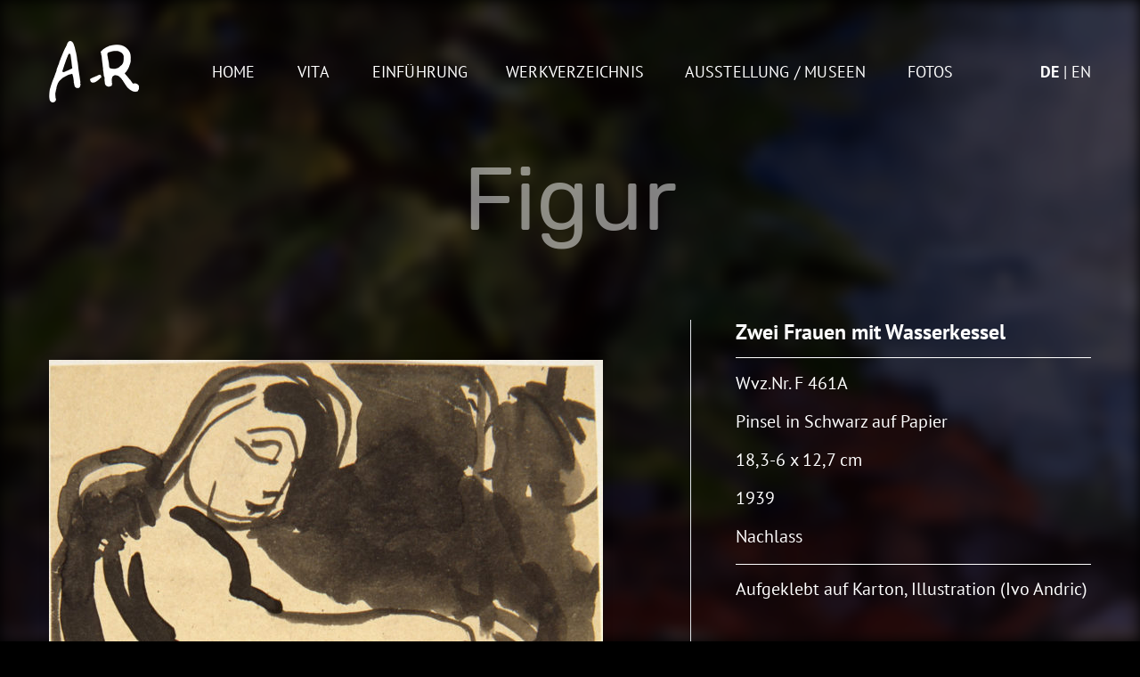

--- FILE ---
content_type: text/html; charset=UTF-8
request_url: https://www.anta-rupflin.de/art/zwei-frauen-mit-wasserkessel-2/
body_size: 6981
content:
<!DOCTYPE html><html lang="de-DE"><head><meta charset="UTF-8"><meta name="viewport" content="width=device-width, initial-scale=1"><meta http-equiv="X-UA-Compatible" content="IE=edge"><link rel="profile" href="http://gmpg.org/xfn/11"><link rel="pingback" href="https://www.anta-rupflin.de/xmlrpc.php"><meta name='robots' content='index, follow, max-image-preview:large, max-snippet:-1, max-video-preview:-1' /><link rel="alternate" hreflang="de" href="https://www.anta-rupflin.de/art/zwei-frauen-mit-wasserkessel-2/" /><link rel="alternate" hreflang="en" href="https://www.anta-rupflin.de/en/art/zwei-frauen-mit-wasserkessel-2/" /><link rel="alternate" hreflang="x-default" href="https://www.anta-rupflin.de/art/zwei-frauen-mit-wasserkessel-2/" /><title>Zwei Frauen mit Wasserkessel - AR</title><link rel="canonical" href="https://www.anta-rupflin.de/art/zwei-frauen-mit-wasserkessel-2/" /><meta property="og:locale" content="de_DE" /><meta property="og:type" content="article" /><meta property="og:title" content="Zwei Frauen mit Wasserkessel - AR" /><meta property="og:description" content="Aufgeklebt auf Karton, Illustration (Ivo Andric)" /><meta property="og:url" content="https://www.anta-rupflin.de/art/zwei-frauen-mit-wasserkessel-2/" /><meta property="og:site_name" content="AR" /><meta property="article:modified_time" content="2020-04-01T13:33:08+00:00" /><meta property="og:image" content="https://www.anta-rupflin.de/wp-content/uploads/2020/03/F461A-696x1024.jpg" /><meta property="og:image:width" content="696" /><meta property="og:image:height" content="1024" /><meta property="og:image:type" content="image/jpeg" /><meta name="twitter:card" content="summary_large_image" /> <script type="application/ld+json" class="yoast-schema-graph">{"@context":"https://schema.org","@graph":[{"@type":"WebPage","@id":"https://www.anta-rupflin.de/art/zwei-frauen-mit-wasserkessel-2/","url":"https://www.anta-rupflin.de/art/zwei-frauen-mit-wasserkessel-2/","name":"Zwei Frauen mit Wasserkessel - AR","isPartOf":{"@id":"https://www.anta-rupflin.de/#website"},"primaryImageOfPage":{"@id":"https://www.anta-rupflin.de/art/zwei-frauen-mit-wasserkessel-2/#primaryimage"},"image":{"@id":"https://www.anta-rupflin.de/art/zwei-frauen-mit-wasserkessel-2/#primaryimage"},"thumbnailUrl":"https://www.anta-rupflin.de/wp-content/uploads/2020/03/F461A.jpg","datePublished":"2020-03-02T13:10:43+00:00","dateModified":"2020-04-01T13:33:08+00:00","breadcrumb":{"@id":"https://www.anta-rupflin.de/art/zwei-frauen-mit-wasserkessel-2/#breadcrumb"},"inLanguage":"de","potentialAction":[{"@type":"ReadAction","target":["https://www.anta-rupflin.de/art/zwei-frauen-mit-wasserkessel-2/"]}]},{"@type":"ImageObject","inLanguage":"de","@id":"https://www.anta-rupflin.de/art/zwei-frauen-mit-wasserkessel-2/#primaryimage","url":"https://www.anta-rupflin.de/wp-content/uploads/2020/03/F461A.jpg","contentUrl":"https://www.anta-rupflin.de/wp-content/uploads/2020/03/F461A.jpg","width":1305,"height":1920},{"@type":"BreadcrumbList","@id":"https://www.anta-rupflin.de/art/zwei-frauen-mit-wasserkessel-2/#breadcrumb","itemListElement":[{"@type":"ListItem","position":1,"name":"Home","item":"https://www.anta-rupflin.de/"},{"@type":"ListItem","position":2,"name":"Zwei Frauen mit Wasserkessel"}]},{"@type":"WebSite","@id":"https://www.anta-rupflin.de/#website","url":"https://www.anta-rupflin.de/","name":"AR","description":"","publisher":{"@id":"https://www.anta-rupflin.de/#/schema/person/d863fb43ab5aabd0e518b6933feff2bb"},"potentialAction":[{"@type":"SearchAction","target":{"@type":"EntryPoint","urlTemplate":"https://www.anta-rupflin.de/?s={search_term_string}"},"query-input":{"@type":"PropertyValueSpecification","valueRequired":true,"valueName":"search_term_string"}}],"inLanguage":"de"},{"@type":["Person","Organization"],"@id":"https://www.anta-rupflin.de/#/schema/person/d863fb43ab5aabd0e518b6933feff2bb","name":"Cornelia Kraus","image":{"@type":"ImageObject","inLanguage":"de","@id":"https://www.anta-rupflin.de/#/schema/person/image/","url":"https://secure.gravatar.com/avatar/e97d78cb210d5c88a4dbcc9d752aa8871b237d488fd13503bea636004b003447?s=96&d=mm&r=g","contentUrl":"https://secure.gravatar.com/avatar/e97d78cb210d5c88a4dbcc9d752aa8871b237d488fd13503bea636004b003447?s=96&d=mm&r=g","caption":"Cornelia Kraus"},"logo":{"@id":"https://www.anta-rupflin.de/#/schema/person/image/"}}]}</script> <link rel="alternate" type="application/rss+xml" title="AR &raquo; Feed" href="https://www.anta-rupflin.de/feed/" /><link rel="alternate" title="oEmbed (JSON)" type="application/json+oembed" href="https://www.anta-rupflin.de/wp-json/oembed/1.0/embed?url=https%3A%2F%2Fwww.anta-rupflin.de%2Fart%2Fzwei-frauen-mit-wasserkessel-2%2F" /><link rel="alternate" title="oEmbed (XML)" type="text/xml+oembed" href="https://www.anta-rupflin.de/wp-json/oembed/1.0/embed?url=https%3A%2F%2Fwww.anta-rupflin.de%2Fart%2Fzwei-frauen-mit-wasserkessel-2%2F&#038;format=xml" /><style id='wp-img-auto-sizes-contain-inline-css' type='text/css'>img:is([sizes=auto i],[sizes^="auto," i]){contain-intrinsic-size:3000px 1500px}
/*# sourceURL=wp-img-auto-sizes-contain-inline-css */</style><link rel='stylesheet' id='wp-block-library-css' href='https://www.anta-rupflin.de/wp-includes/css/dist/block-library/style.min.css?ver=6.9' type='text/css' media='all' /><style id='global-styles-inline-css' type='text/css'>:root{--wp--preset--aspect-ratio--square: 1;--wp--preset--aspect-ratio--4-3: 4/3;--wp--preset--aspect-ratio--3-4: 3/4;--wp--preset--aspect-ratio--3-2: 3/2;--wp--preset--aspect-ratio--2-3: 2/3;--wp--preset--aspect-ratio--16-9: 16/9;--wp--preset--aspect-ratio--9-16: 9/16;--wp--preset--color--black: #000000;--wp--preset--color--cyan-bluish-gray: #abb8c3;--wp--preset--color--white: #ffffff;--wp--preset--color--pale-pink: #f78da7;--wp--preset--color--vivid-red: #cf2e2e;--wp--preset--color--luminous-vivid-orange: #ff6900;--wp--preset--color--luminous-vivid-amber: #fcb900;--wp--preset--color--light-green-cyan: #7bdcb5;--wp--preset--color--vivid-green-cyan: #00d084;--wp--preset--color--pale-cyan-blue: #8ed1fc;--wp--preset--color--vivid-cyan-blue: #0693e3;--wp--preset--color--vivid-purple: #9b51e0;--wp--preset--gradient--vivid-cyan-blue-to-vivid-purple: linear-gradient(135deg,rgb(6,147,227) 0%,rgb(155,81,224) 100%);--wp--preset--gradient--light-green-cyan-to-vivid-green-cyan: linear-gradient(135deg,rgb(122,220,180) 0%,rgb(0,208,130) 100%);--wp--preset--gradient--luminous-vivid-amber-to-luminous-vivid-orange: linear-gradient(135deg,rgb(252,185,0) 0%,rgb(255,105,0) 100%);--wp--preset--gradient--luminous-vivid-orange-to-vivid-red: linear-gradient(135deg,rgb(255,105,0) 0%,rgb(207,46,46) 100%);--wp--preset--gradient--very-light-gray-to-cyan-bluish-gray: linear-gradient(135deg,rgb(238,238,238) 0%,rgb(169,184,195) 100%);--wp--preset--gradient--cool-to-warm-spectrum: linear-gradient(135deg,rgb(74,234,220) 0%,rgb(151,120,209) 20%,rgb(207,42,186) 40%,rgb(238,44,130) 60%,rgb(251,105,98) 80%,rgb(254,248,76) 100%);--wp--preset--gradient--blush-light-purple: linear-gradient(135deg,rgb(255,206,236) 0%,rgb(152,150,240) 100%);--wp--preset--gradient--blush-bordeaux: linear-gradient(135deg,rgb(254,205,165) 0%,rgb(254,45,45) 50%,rgb(107,0,62) 100%);--wp--preset--gradient--luminous-dusk: linear-gradient(135deg,rgb(255,203,112) 0%,rgb(199,81,192) 50%,rgb(65,88,208) 100%);--wp--preset--gradient--pale-ocean: linear-gradient(135deg,rgb(255,245,203) 0%,rgb(182,227,212) 50%,rgb(51,167,181) 100%);--wp--preset--gradient--electric-grass: linear-gradient(135deg,rgb(202,248,128) 0%,rgb(113,206,126) 100%);--wp--preset--gradient--midnight: linear-gradient(135deg,rgb(2,3,129) 0%,rgb(40,116,252) 100%);--wp--preset--font-size--small: 13px;--wp--preset--font-size--medium: 20px;--wp--preset--font-size--large: 36px;--wp--preset--font-size--x-large: 42px;--wp--preset--spacing--20: 0.44rem;--wp--preset--spacing--30: 0.67rem;--wp--preset--spacing--40: 1rem;--wp--preset--spacing--50: 1.5rem;--wp--preset--spacing--60: 2.25rem;--wp--preset--spacing--70: 3.38rem;--wp--preset--spacing--80: 5.06rem;--wp--preset--shadow--natural: 6px 6px 9px rgba(0, 0, 0, 0.2);--wp--preset--shadow--deep: 12px 12px 50px rgba(0, 0, 0, 0.4);--wp--preset--shadow--sharp: 6px 6px 0px rgba(0, 0, 0, 0.2);--wp--preset--shadow--outlined: 6px 6px 0px -3px rgb(255, 255, 255), 6px 6px rgb(0, 0, 0);--wp--preset--shadow--crisp: 6px 6px 0px rgb(0, 0, 0);}:where(.is-layout-flex){gap: 0.5em;}:where(.is-layout-grid){gap: 0.5em;}body .is-layout-flex{display: flex;}.is-layout-flex{flex-wrap: wrap;align-items: center;}.is-layout-flex > :is(*, div){margin: 0;}body .is-layout-grid{display: grid;}.is-layout-grid > :is(*, div){margin: 0;}:where(.wp-block-columns.is-layout-flex){gap: 2em;}:where(.wp-block-columns.is-layout-grid){gap: 2em;}:where(.wp-block-post-template.is-layout-flex){gap: 1.25em;}:where(.wp-block-post-template.is-layout-grid){gap: 1.25em;}.has-black-color{color: var(--wp--preset--color--black) !important;}.has-cyan-bluish-gray-color{color: var(--wp--preset--color--cyan-bluish-gray) !important;}.has-white-color{color: var(--wp--preset--color--white) !important;}.has-pale-pink-color{color: var(--wp--preset--color--pale-pink) !important;}.has-vivid-red-color{color: var(--wp--preset--color--vivid-red) !important;}.has-luminous-vivid-orange-color{color: var(--wp--preset--color--luminous-vivid-orange) !important;}.has-luminous-vivid-amber-color{color: var(--wp--preset--color--luminous-vivid-amber) !important;}.has-light-green-cyan-color{color: var(--wp--preset--color--light-green-cyan) !important;}.has-vivid-green-cyan-color{color: var(--wp--preset--color--vivid-green-cyan) !important;}.has-pale-cyan-blue-color{color: var(--wp--preset--color--pale-cyan-blue) !important;}.has-vivid-cyan-blue-color{color: var(--wp--preset--color--vivid-cyan-blue) !important;}.has-vivid-purple-color{color: var(--wp--preset--color--vivid-purple) !important;}.has-black-background-color{background-color: var(--wp--preset--color--black) !important;}.has-cyan-bluish-gray-background-color{background-color: var(--wp--preset--color--cyan-bluish-gray) !important;}.has-white-background-color{background-color: var(--wp--preset--color--white) !important;}.has-pale-pink-background-color{background-color: var(--wp--preset--color--pale-pink) !important;}.has-vivid-red-background-color{background-color: var(--wp--preset--color--vivid-red) !important;}.has-luminous-vivid-orange-background-color{background-color: var(--wp--preset--color--luminous-vivid-orange) !important;}.has-luminous-vivid-amber-background-color{background-color: var(--wp--preset--color--luminous-vivid-amber) !important;}.has-light-green-cyan-background-color{background-color: var(--wp--preset--color--light-green-cyan) !important;}.has-vivid-green-cyan-background-color{background-color: var(--wp--preset--color--vivid-green-cyan) !important;}.has-pale-cyan-blue-background-color{background-color: var(--wp--preset--color--pale-cyan-blue) !important;}.has-vivid-cyan-blue-background-color{background-color: var(--wp--preset--color--vivid-cyan-blue) !important;}.has-vivid-purple-background-color{background-color: var(--wp--preset--color--vivid-purple) !important;}.has-black-border-color{border-color: var(--wp--preset--color--black) !important;}.has-cyan-bluish-gray-border-color{border-color: var(--wp--preset--color--cyan-bluish-gray) !important;}.has-white-border-color{border-color: var(--wp--preset--color--white) !important;}.has-pale-pink-border-color{border-color: var(--wp--preset--color--pale-pink) !important;}.has-vivid-red-border-color{border-color: var(--wp--preset--color--vivid-red) !important;}.has-luminous-vivid-orange-border-color{border-color: var(--wp--preset--color--luminous-vivid-orange) !important;}.has-luminous-vivid-amber-border-color{border-color: var(--wp--preset--color--luminous-vivid-amber) !important;}.has-light-green-cyan-border-color{border-color: var(--wp--preset--color--light-green-cyan) !important;}.has-vivid-green-cyan-border-color{border-color: var(--wp--preset--color--vivid-green-cyan) !important;}.has-pale-cyan-blue-border-color{border-color: var(--wp--preset--color--pale-cyan-blue) !important;}.has-vivid-cyan-blue-border-color{border-color: var(--wp--preset--color--vivid-cyan-blue) !important;}.has-vivid-purple-border-color{border-color: var(--wp--preset--color--vivid-purple) !important;}.has-vivid-cyan-blue-to-vivid-purple-gradient-background{background: var(--wp--preset--gradient--vivid-cyan-blue-to-vivid-purple) !important;}.has-light-green-cyan-to-vivid-green-cyan-gradient-background{background: var(--wp--preset--gradient--light-green-cyan-to-vivid-green-cyan) !important;}.has-luminous-vivid-amber-to-luminous-vivid-orange-gradient-background{background: var(--wp--preset--gradient--luminous-vivid-amber-to-luminous-vivid-orange) !important;}.has-luminous-vivid-orange-to-vivid-red-gradient-background{background: var(--wp--preset--gradient--luminous-vivid-orange-to-vivid-red) !important;}.has-very-light-gray-to-cyan-bluish-gray-gradient-background{background: var(--wp--preset--gradient--very-light-gray-to-cyan-bluish-gray) !important;}.has-cool-to-warm-spectrum-gradient-background{background: var(--wp--preset--gradient--cool-to-warm-spectrum) !important;}.has-blush-light-purple-gradient-background{background: var(--wp--preset--gradient--blush-light-purple) !important;}.has-blush-bordeaux-gradient-background{background: var(--wp--preset--gradient--blush-bordeaux) !important;}.has-luminous-dusk-gradient-background{background: var(--wp--preset--gradient--luminous-dusk) !important;}.has-pale-ocean-gradient-background{background: var(--wp--preset--gradient--pale-ocean) !important;}.has-electric-grass-gradient-background{background: var(--wp--preset--gradient--electric-grass) !important;}.has-midnight-gradient-background{background: var(--wp--preset--gradient--midnight) !important;}.has-small-font-size{font-size: var(--wp--preset--font-size--small) !important;}.has-medium-font-size{font-size: var(--wp--preset--font-size--medium) !important;}.has-large-font-size{font-size: var(--wp--preset--font-size--large) !important;}.has-x-large-font-size{font-size: var(--wp--preset--font-size--x-large) !important;}
/*# sourceURL=global-styles-inline-css */</style><style id='classic-theme-styles-inline-css' type='text/css'>/*! This file is auto-generated */
.wp-block-button__link{color:#fff;background-color:#32373c;border-radius:9999px;box-shadow:none;text-decoration:none;padding:calc(.667em + 2px) calc(1.333em + 2px);font-size:1.125em}.wp-block-file__button{background:#32373c;color:#fff;text-decoration:none}
/*# sourceURL=/wp-includes/css/classic-themes.min.css */</style><link rel='stylesheet' id='foobox-free-min-css' href='https://www.anta-rupflin.de/wp-content/plugins/foobox-image-lightbox/free/css/foobox.free.min.css?ver=2.7.35' type='text/css' media='all' /><link rel='stylesheet' id='fancyboxcssjqueryfancyboxmincss-css' href='https://www.anta-rupflin.de/wp-content/themes/artheme/inc/vendors/fancybox/css/jquery.fancybox.min.css?ver=1.0.27' type='text/css' media='all' /><link rel='stylesheet' id='bootstrap-css-css' href='https://www.anta-rupflin.de/wp-content/themes/artheme/inc/vendors/bootstrap/css/bootstrap.min.css?ver=1.0.27' type='text/css' media='all' /><link rel='stylesheet' id='theme-style-css' href='https://www.anta-rupflin.de/wp-content/themes/artheme/style.css?ver=1.0.27' type='text/css' media='all' /><link rel='stylesheet' id='csspost_image_fancyboxcss-css' href='https://www.anta-rupflin.de/wp-content/themes/artheme/lib/views/post_image_fancybox/css/post_image_fancybox.css?ver=1.0.27' type='text/css' media='all' /><link rel='stylesheet' id='cssmenutagscss-css' href='https://www.anta-rupflin.de/wp-content/themes/artheme/lib/views/menu-tags/css/menu-tags.css?ver=1.0.27' type='text/css' media='all' /><link rel='stylesheet' id='cssblock_artscss-css' href='https://www.anta-rupflin.de/wp-content/themes/artheme/lib/views/block_arts/css/block_arts.css?ver=1.0.27' type='text/css' media='all' /><link rel='stylesheet' id='csselement_select_categorycss-css' href='https://www.anta-rupflin.de/wp-content/themes/artheme/lib/views/element_select_category/css/element_select_category.css?ver=1.0.27' type='text/css' media='all' /><link rel='stylesheet' id='cssblock_literatur_postscssver1-css' href='https://www.anta-rupflin.de/wp-content/themes/artheme/lib/views/block_literatur_posts/css/block_literatur_posts.css?ver=1.0.27' type='text/css' media='all' /><link rel='stylesheet' id='cssblock_artcss-css' href='https://www.anta-rupflin.de/wp-content/themes/artheme/lib/views/block_art/css/block_art.css?ver=1.0.27' type='text/css' media='all' /><link rel='stylesheet' id='cssblock_ausstellung_postscssver1-css' href='https://www.anta-rupflin.de/wp-content/themes/artheme/lib/views/block_ausstellung_posts/css/block_ausstellung_posts.css?ver=1.0.27' type='text/css' media='all' /><link rel='stylesheet' id='csspagenavicss-css' href='https://www.anta-rupflin.de/wp-content/themes/artheme/lib/views/pagenavi/css/pagenavi.css?ver=1.0.27' type='text/css' media='all' /><link rel='stylesheet' id='csspushycss-css' href='https://www.anta-rupflin.de/wp-content/themes/artheme/lib/views/menu-pushy-mobile/css/pushy.css?ver=1.0.27' type='text/css' media='all' /><link rel='stylesheet' id='cssmenupushymobilecss-css' href='https://www.anta-rupflin.de/wp-content/themes/artheme/lib/views/menu-pushy-mobile/css/menu-pushy-mobile.css?ver=1.0.27' type='text/css' media='all' /><link rel='stylesheet' id='cssmenubootstrapsubmenucentercss-css' href='https://www.anta-rupflin.de/wp-content/themes/artheme/lib/views/menu-bootstrap-submenu-center/css/menu-bootstrap-submenu-center.css?ver=1.0.27' type='text/css' media='all' /><link rel='stylesheet' id='cssmenucategoriescss-css' href='https://www.anta-rupflin.de/wp-content/themes/artheme/lib/views/menu-categories/css/menu-categories.css?ver=1.0.27' type='text/css' media='all' /><link rel='stylesheet' id='csscf7css-css' href='https://www.anta-rupflin.de/wp-content/themes/artheme/lib/views/cf7/css/cf7.css?ver=1.0.27' type='text/css' media='all' /> <script type="text/javascript" src="https://www.anta-rupflin.de/wp-includes/js/jquery/jquery.min.js?ver=3.7.1" id="jquery-core-js"></script> <script type="text/javascript" src="https://www.anta-rupflin.de/wp-includes/js/jquery/jquery-migrate.min.js?ver=3.4.1" id="jquery-migrate-js"></script> <script type="text/javascript" id="foobox-free-min-js-before">/* Run FooBox FREE (v2.7.35) */
var FOOBOX = window.FOOBOX = {
	ready: true,
	disableOthers: false,
	o: {wordpress: { enabled: true }, countMessage:'image %index of %total', captions: { dataTitle: ["captionTitle","title"], dataDesc: ["captionDesc","description"] }, rel: '', excludes:'.fbx-link,.nofoobox,.nolightbox,a[href*="pinterest.com/pin/create/button/"]', affiliate : { enabled: false }},
	selectors: [
		".foogallery-container.foogallery-lightbox-foobox", ".foogallery-container.foogallery-lightbox-foobox-free", ".gallery", ".wp-block-gallery", ".wp-caption", ".wp-block-image", "a:has(img[class*=wp-image-])", ".foobox"
	],
	pre: function( $ ){
		// Custom JavaScript (Pre)
		
	},
	post: function( $ ){
		// Custom JavaScript (Post)
		
		// Custom Captions Code
		
	},
	custom: function( $ ){
		// Custom Extra JS
		
	}
};
//# sourceURL=foobox-free-min-js-before</script> <link rel="https://api.w.org/" href="https://www.anta-rupflin.de/wp-json/" /><link rel="EditURI" type="application/rsd+xml" title="RSD" href="https://www.anta-rupflin.de/xmlrpc.php?rsd" /><meta name="generator" content="WordPress 6.9" /><link rel='shortlink' href='https://www.anta-rupflin.de/?p=2866' /><meta name="generator" content="WPML ver:4.8.6 stt:1,3;" />  <script type="text/javascript">var ws_ajaxurl = "https://www.anta-rupflin.de/wp-admin/admin-ajax.php";
                  document.documentElement.className += "ontouchstart" in document.documentElement ? " ws_mobile " : " ws_desktop ";</script><script type="text/javascript">var ws_ajaxurl = "https://www.anta-rupflin.de/wp-admin/admin-ajax.php";</script><noscript><style>.lazyload[data-src]{display:none !important;}</style></noscript><style>.lazyload{background-image:none !important;}.lazyload:before{background-image:none !important;}</style><link rel="icon" href="https://www.anta-rupflin.de/wp-content/uploads/2020/08/cropped-favicon-logo-1-32x32.png" sizes="32x32" /><link rel="icon" href="https://www.anta-rupflin.de/wp-content/uploads/2020/08/cropped-favicon-logo-1-192x192.png" sizes="192x192" /><link rel="apple-touch-icon" href="https://www.anta-rupflin.de/wp-content/uploads/2020/08/cropped-favicon-logo-1-180x180.png" /><meta name="msapplication-TileImage" content="https://www.anta-rupflin.de/wp-content/uploads/2020/08/cropped-favicon-logo-1-270x270.png" /></head><body class="wp-singular art-template-default single single-art postid-2866 wp-theme-artheme"><div id="page" class="site"><div class="page-bgr lazyload"  style="background-color: #313131background-size:cover;background-attachment: fixed;" data-back="https://www.anta-rupflin.de/wp-content/uploads/2019/08/default_bgr.jpg" data-eio-rwidth="1920" data-eio-rheight="1080"></div> <a class="skip-link screen-reader-text" href="#content">Skip to content</a><header id="masthead" class="site-header container navbar-static-top d-flex align-items-center justify-content-center" role="banner"><nav class="navbar navbar-expand-lg justify-content-between"><div class="navbar-brand"> <a href="https://www.anta-rupflin.de/"> <img src="[data-uri]" alt="AR" title="AR"   data-src="https://www.anta-rupflin.de/wp-content/uploads/2019/08/AR-signature-logo.png" decoding="async" data-srcset="https://www.anta-rupflin.de/wp-content/uploads/2019/08/AR-signature-logo.png, https://www.anta-rupflin.de/wp-content/uploads/2019/08/AR-signature-logo@2x.png 2x" class="lazyload" width="101" height="69" data-eio-rwidth="101" data-eio-rheight="69"><noscript><img src="https://www.anta-rupflin.de/wp-content/uploads/2019/08/AR-signature-logo.png" alt="AR" title="AR" srcset = "https://www.anta-rupflin.de/wp-content/uploads/2019/08/AR-signature-logo.png, https://www.anta-rupflin.de/wp-content/uploads/2019/08/AR-signature-logo@2x.png 2x"  data-eio="l"></noscript> </a></div> <a class="menu-btn"><div id="nav-icon"><span></span><span></span><span></span><span></span></div></a><div id="main-nav-right" class="collapse navbar-collapse justify-content-center"><ul id="menu-main-menu-de" class="navbar-nav justify-content-center"><li id="menu-item-114" class="nav-item menu-item menu-item-type-post_type menu-item-object-page menu-item-home menu-item-114"><a title="Home" href="https://www.anta-rupflin.de/" class="nav-link">Home</a></li><li id="menu-item-113" class="nav-item menu-item menu-item-type-post_type menu-item-object-page menu-item-113"><a title="Vita" href="https://www.anta-rupflin.de/vita/" class="nav-link">Vita</a></li><li id="menu-item-112" class="nav-item menu-item menu-item-type-post_type menu-item-object-page menu-item-112"><a title="Einführung" href="https://www.anta-rupflin.de/einfuehrung/" class="nav-link">Einführung</a></li><li id="menu-item-94" class="nav-item menu-item menu-item-type-post_type menu-item-object-page menu-item-94"><a title="Werkverzeichnis" href="https://www.anta-rupflin.de/werkverzeichnis/" class="nav-link">Werkverzeichnis</a></li><li id="menu-item-111" class="nav-item menu-item menu-item-type-post_type menu-item-object-page menu-item-111"><a title="AUSSTELLUNG / MUSEEN" href="https://www.anta-rupflin.de/ausstellung/" class="nav-link">AUSSTELLUNG / MUSEEN</a></li><li id="menu-item-8866" class="nav-item menu-item menu-item-type-post_type menu-item-object-page menu-item-8866"><a title="Fotos" href="https://www.anta-rupflin.de/fotogalerie/" class="nav-link">Fotos</a></li></ul></div><div id="ws_language_list"><ul><li class="active">de</li><li ><a href="https://www.anta-rupflin.de/en/art/zwei-frauen-mit-wasserkessel-2/">en</a></li></ul></div></nav><nav id="mobile-pushy" class="pushy pushy-left" data-focus="#first-link"><div class="menu-close pushy-link"><div id="pushy-icon"><span></span><span></span><span></span><span></span></div></div><div class="menu-title"> <a href="https://www.anta-rupflin.de/" class="logo-pushy"> <img src="[data-uri]" alt="AR"  class="logo-main lazyload"  data-src="https://www.anta-rupflin.de/wp-content/uploads/2019/08/AR-signature-logo.png" decoding="async" width="101" height="69" data-eio-rwidth="101" data-eio-rheight="69"><noscript><img src="https://www.anta-rupflin.de/wp-content/uploads/2019/08/AR-signature-logo.png" alt="AR"  class="logo-main"  data-eio="l"></noscript> </a></div><div class="menu-main-menu-de-container"><ul id="menu-main-menu-de-1" class="pushy-content"><li class="menu-item menu-item-type-post_type menu-item-object-page menu-item-home menu-item-114" data-menuanchor="home"><a href="https://www.anta-rupflin.de/">Home</a></li><li class="menu-item menu-item-type-post_type menu-item-object-page menu-item-113" data-menuanchor="vita"><a href="https://www.anta-rupflin.de/vita/">Vita</a></li><li class="menu-item menu-item-type-post_type menu-item-object-page menu-item-112" data-menuanchor="einfuehrung"><a href="https://www.anta-rupflin.de/einfuehrung/">Einführung</a></li><li class="menu-item menu-item-type-post_type menu-item-object-page menu-item-94" data-menuanchor="werkverzeichnis"><a href="https://www.anta-rupflin.de/werkverzeichnis/">Werkverzeichnis</a></li><li class="menu-item menu-item-type-post_type menu-item-object-page menu-item-111" data-menuanchor="ausstellung-museen"><a href="https://www.anta-rupflin.de/ausstellung/">AUSSTELLUNG / MUSEEN</a></li><li class="menu-item menu-item-type-post_type menu-item-object-page menu-item-8866" data-menuanchor="fotos"><a href="https://www.anta-rupflin.de/fotogalerie/">Fotos</a></li></ul></div></nav></header><div id="content" class="site-content "><section id="primary" class="content-area container"><main id="main" class="site-main" role="main"><p class="art-cat-title">Figur</p><div class="art_wrap d-flex align-items-start"><div class="art_wrap_img border-right"> <a href="https://www.anta-rupflin.de/wp-content/uploads/2020/03/F461A.jpg" data-fancybox="" class="image-link image-art" target="_blank"> <img  src="[data-uri]"  width="622"  height="915"  title=""  alt="" data-src="https://www.anta-rupflin.de/wp-content/uploads/2020/03/F461A-622x915.jpg" decoding="async" class="lazyload" data-eio-rwidth="622" data-eio-rheight="915" /><noscript><img  src="https://www.anta-rupflin.de/wp-content/uploads/2020/03/F461A-622x915.jpg"  width="622"  height="915"  title=""  alt="" data-eio="l" /></noscript><div class="zum-button">zum vergrößern klicken</div> </a></div><div class="art_wrap_txt"><h1>Zwei Frauen mit Wasserkessel</h1><p>Wvz.Nr. F 461A</p><p>Pinsel in Schwarz auf Papier</p><p>18,3-6  x 12,7 cm</p><p>1939</p><p>Nachlass</p><div class="art-content"><table border="0" width="461" cellspacing="0" cellpadding="0"><colgroup><col width="461" /></colgroup><tbody><tr><td class="xl63" width="461" height="15">Aufgeklebt auf Karton, Illustration (Ivo Andric)</td></tr></tbody></table></div></div></div></main></section></div><footer id="colophon" class="site-footer navbar-light" role="contentinfo"><div class="container"><div id="footer-widget" class="row"><div class="col-12"><section id="nav_menu-2" class="widget widget_nav_menu"><div class="menu-footer-de-container"><ul id="menu-footer-de" class="menu"><li id="menu-item-116" class="menu-item menu-item-type-post_type menu-item-object-page menu-item-116"><a href="https://www.anta-rupflin.de/impressum/">Impressum</a></li><li id="menu-item-117" class="menu-item menu-item-type-post_type menu-item-object-page menu-item-privacy-policy menu-item-117"><a rel="privacy-policy" href="https://www.anta-rupflin.de/datenschutzerklaerung/">Datenschutz</a></li><li id="menu-item-115" class="menu-item menu-item-type-post_type menu-item-object-page menu-item-115"><a href="https://www.anta-rupflin.de/agb/">AGB</a></li><li id="menu-item-118" class="menu-item menu-item-type-custom menu-item-object-custom menu-item-118"><a href="mailto:kontakt@anta-rupflin.de">kontakt@anta-rupflin.de</a></li></ul></div></section></div><div class="col-12"></div></div></div></footer></div> <script type="speculationrules">{"prefetch":[{"source":"document","where":{"and":[{"href_matches":"/*"},{"not":{"href_matches":["/wp-*.php","/wp-admin/*","/wp-content/uploads/*","/wp-content/*","/wp-content/plugins/*","/wp-content/themes/artheme/*","/*\\?(.+)"]}},{"not":{"selector_matches":"a[rel~=\"nofollow\"]"}},{"not":{"selector_matches":".no-prefetch, .no-prefetch a"}}]},"eagerness":"conservative"}]}</script> <script type="text/javascript" id="eio-lazy-load-js-before">var eio_lazy_vars = {"exactdn_domain":"","skip_autoscale":0,"bg_min_dpr":1.1,"threshold":0,"use_dpr":1};
//# sourceURL=eio-lazy-load-js-before</script> <script type="text/javascript" id="wp-statistics-tracker-js-extra">var WP_Statistics_Tracker_Object = {"requestUrl":"https://www.anta-rupflin.de/wp-json/wp-statistics/v2","ajaxUrl":"https://www.anta-rupflin.de/wp-admin/admin-ajax.php","hitParams":{"wp_statistics_hit":1,"source_type":"post_type_art","source_id":2866,"search_query":"","signature":"30d9d44646c1a1c91c3bce22fb616a4c","endpoint":"hit"},"option":{"dntEnabled":false,"bypassAdBlockers":false,"consentIntegration":{"name":null,"status":[]},"isPreview":false,"userOnline":false,"trackAnonymously":false,"isWpConsentApiActive":false,"consentLevel":"functional"},"isLegacyEventLoaded":"","customEventAjaxUrl":"https://www.anta-rupflin.de/wp-admin/admin-ajax.php?action=wp_statistics_custom_event&nonce=38b6cf18ff","onlineParams":{"wp_statistics_hit":1,"source_type":"post_type_art","source_id":2866,"search_query":"","signature":"30d9d44646c1a1c91c3bce22fb616a4c","action":"wp_statistics_online_check"},"jsCheckTime":"60000"};
//# sourceURL=wp-statistics-tracker-js-extra</script> <script defer src="https://www.anta-rupflin.de/wp-content/cache/autoptimize/js/autoptimize_c752cf46f57731f688623ad0c5882bfa.js"></script></body></html><!-- WP Fastest Cache file was created in 0.484 seconds, on 28. January 2026 @ 9:06 --><!-- need to refresh to see cached version -->

--- FILE ---
content_type: text/css
request_url: https://www.anta-rupflin.de/wp-content/themes/artheme/lib/views/menu-categories/css/menu-categories.css?ver=1.0.27
body_size: 401
content:
.werkverzeichnis_wrap {
    padding-top: 18px;
	justify-content: center;
}

.werkverzeichnis-item {
    margin-bottom: 24px;
    text-align: center;
}
.werkverzeichnis-item .werkverzeichnis-img {
    border: 5px solid #fff;
    transition: box-shadow .5s;
    position: relative;
    display: inline-block;
}
.werkverzeichnis-item .werkverzeichnis-img img {
    border: none!important
}
.werkverzeichnis-item .werkverzeichnis-img:after {
    content: '';
        display: block;
        position: absolute;
        top: 0;
        right: 0;
        bottom: 0;
        left: 0;
        border: solid 7px rgba(255,255,255,0.5);
        margin: -7px;
        z-index: 1;
        opacity: 0;
        transition: transform 0.5s, opacity 0.5s;
        -webkit-transform: scale(1, 1);
        transform: scale(1, 1);
}
.werkverzeichnis-item:hover .werkverzeichnis-img {
    box-shadow: 3px 3px 10px rgba(0,0,0,0.7)
}
.werkverzeichnis-item:hover .werkverzeichnis-img:after {
    -webkit-transform: scale(0.96, 0.96);
    transform: scale(0.96, 0.96);
    opacity: 1;
    z-index: 1;
}
.werkverzeichnis-item h3 {
    font-size: 24px;
    font-family: 'PT Sans';
    font-weight: 400;
    text-align: center;
    margin: 20px 0
}
.werkverzeichnis-img .small-message-block {
    position: absolute;
    top:0;left:0;right:0;bottom:0;
    display:flex;
    padding:10px 20px;
    align-items: center;
    text-align:center;
    background-color: rgba(0,0,0,0.5);
    color:#fff;
    font-size: 22px;
    transition: all .5s
}
.werkverzeichnis-img .small-message-block.disable-message {
    visible: hidden;
    opacity:0;
}


.frame {
    width: 100%;
    height: 743px;
}
